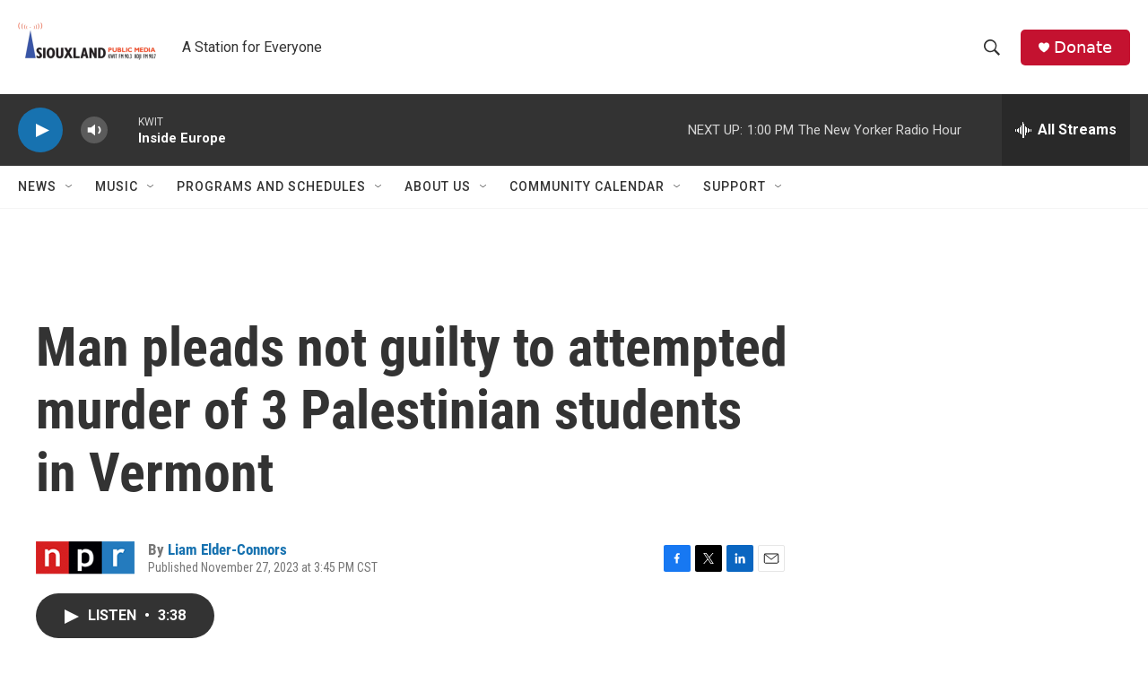

--- FILE ---
content_type: text/html; charset=utf-8
request_url: https://www.google.com/recaptcha/api2/aframe
body_size: 265
content:
<!DOCTYPE HTML><html><head><meta http-equiv="content-type" content="text/html; charset=UTF-8"></head><body><script nonce="8lQtbZsOdob-yc3o-k0sqQ">/** Anti-fraud and anti-abuse applications only. See google.com/recaptcha */ try{var clients={'sodar':'https://pagead2.googlesyndication.com/pagead/sodar?'};window.addEventListener("message",function(a){try{if(a.source===window.parent){var b=JSON.parse(a.data);var c=clients[b['id']];if(c){var d=document.createElement('img');d.src=c+b['params']+'&rc='+(localStorage.getItem("rc::a")?sessionStorage.getItem("rc::b"):"");window.document.body.appendChild(d);sessionStorage.setItem("rc::e",parseInt(sessionStorage.getItem("rc::e")||0)+1);localStorage.setItem("rc::h",'1768846539652');}}}catch(b){}});window.parent.postMessage("_grecaptcha_ready", "*");}catch(b){}</script></body></html>